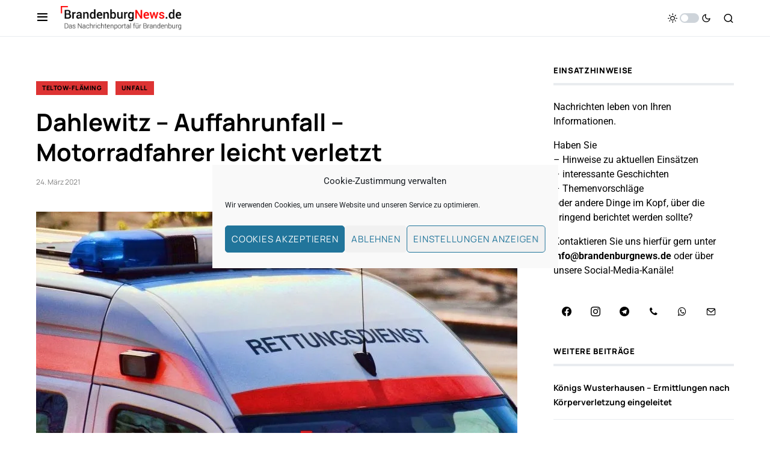

--- FILE ---
content_type: text/html; charset=utf-8
request_url: https://www.google.com/recaptcha/api2/aframe
body_size: 268
content:
<!DOCTYPE HTML><html><head><meta http-equiv="content-type" content="text/html; charset=UTF-8"></head><body><script nonce="ByZhc-0RQpOxwRJAuDqe3g">/** Anti-fraud and anti-abuse applications only. See google.com/recaptcha */ try{var clients={'sodar':'https://pagead2.googlesyndication.com/pagead/sodar?'};window.addEventListener("message",function(a){try{if(a.source===window.parent){var b=JSON.parse(a.data);var c=clients[b['id']];if(c){var d=document.createElement('img');d.src=c+b['params']+'&rc='+(localStorage.getItem("rc::a")?sessionStorage.getItem("rc::b"):"");window.document.body.appendChild(d);sessionStorage.setItem("rc::e",parseInt(sessionStorage.getItem("rc::e")||0)+1);localStorage.setItem("rc::h",'1764921004519');}}}catch(b){}});window.parent.postMessage("_grecaptcha_ready", "*");}catch(b){}</script></body></html>

--- FILE ---
content_type: text/css
request_url: https://brandenburgnews.de/wp-content/plugins/powerkit/modules/table-of-contents/public/css/public-powerkit-table-of-contents.css?ver=3.0.4
body_size: 3444
content:
/**
 * All of the CSS for your public-facing functionality should be
 * included in this file.
 */
/**
 * Environment for all styles (variables, additions, etc).
 */
/*--------------------------------------------------------------*/
/*--------------------------------------------------------------*/
.pk-toc {
	--pk-toc-box-background: #e9ecef;
	--pk-toc-box-color: #495057;
	--pk-toc-box-small-background: #ced4da;
	--pk-toc-box-border-radius: 50%;
	--pk-toc-box-small-border-radius: 0;
	--pk-toc-ol-line-height: 1.5;
	--pk-toc-ol-font-size: 1rem;
	--pk-toc-ol-ol-font-size: 0.875rem;
	--pk-toc-box-font-size: 0.875rem;
	--pk-toc-box-font-weight: 600;
	--pk-toc-box-line-height: 1;
	--pk-toc-widget-active-font-weight: bold;
}

/*--------------------------------------------------------------*/
.pk-toc:not(:last-child) {
	margin-bottom: 1.5rem;
}

.pk-toc:not(:first-child) {
	margin-top: 1.5rem;
}

.pk-toc-title {
	display: flex;
	align-items: center;
	justify-content: space-between;
	margin-bottom: 1.5rem;
}

.pk-toc-title .pk-toc-btn-hide {
	display: flex;
	align-items: center;
	-webkit-user-select: none;
	-moz-user-select: none;
	-ms-user-select: none;
	user-select: none;
	cursor: pointer;
	margin-left: 1rem;
}

.pk-toc-title .pk-toc-btn-hide:after {
	width: 0;
	height: 0;
	border: 0 solid transparent;
	border-right-width: 0.25rem;
	border-left-width: 0.25rem;
	border-bottom: 0.25rem solid currentColor;
	margin-left: 0.5em;
	transition: 0.25s;
	content: '';
}

.pk-toc-hide .pk-toc-title .pk-toc-btn-hide:after {
	transform: rotate(180deg);
}

.pk-toc > ol:not(:first-child) {
	margin-top: 1.5rem;
}

.pk-toc > ol:not(:last-child) {
	margin-bottom: 1.5rem;
}

.pk-toc > ol:last-child {
	margin-bottom: 0;
}

.pk-toc ol {
	line-height: var(--pk-toc-ol-line-height);
	font-size: var(--pk-toc-ol-font-size);
	counter-reset: ol;
}

.pk-toc ol,
.editor-styles-wrapper .pk-toc ol {
	list-style: none;
}

.pk-toc ol li:not(:first-child) {
	margin-top: 0.5rem;
}

.pk-toc ol > li {
	position: relative;
	padding-left: 2.5rem;
}

.pk-toc ol > li:before {
	display: flex;
	align-items: center;
	justify-content: center;
	position: absolute;
	left: 0;
	top: 0;
	width: 1.5rem;
	height: 1.5rem;
	content: counter(ol);
	counter-increment: ol;
	background-color: var(--pk-toc-box-background);
	color: var(--pk-toc-box-color);
	font-size: var(--pk-toc-box-font-size);
	font-weight: var(--pk-toc-box-font-weight);
	line-height: var(--pk-toc-box-line-height);
	border-radius: var(--pk-toc-box-border-radius);
}

.pk-toc ol ol {
	list-style: none;
	margin-top: 0.5rem;
	margin-bottom: 0.5rem;
	margin-left: 0;
	padding-left: 0;
	font-size: var(--pk-toc-ol-ol-font-size);
}

.pk-toc ol ol > li:not(:first-child) {
	margin-top: 0.25rem;
}

.pk-toc ol ol > li {
	position: relative;
	padding-left: 2.5rem;
}

.pk-toc ol ol > li:before {
	background: var(--pk-toc-box-small-background);
	display: flex;
	align-items: center;
	justify-content: center;
	position: absolute;
	left: 0;
	top: 0;
	line-height: 1;
	content: '';
	width: 0.25rem;
	height: 0.25rem;
	margin-top: 0.6666666667rem;
	left: 1rem;
	border-radius: var(--pk-toc-box-small-border-radius);
}

.pk-anchor-link {
	text-decoration: none;
	color: inherit;
}

.pk-anchor-link:before {
	font-family: 'powerkit-icons';
	margin-right: 0.5rem;
	content: "\e91b";
}

.powerkit_toc_widget ol {
	padding-left: 0;
}

.powerkit_toc_widget ol li.active > a,
.powerkit_toc_widget ol li.active-child > a {
	font-weight: var(--pk-toc-widget-active-font-weight);
	text-decoration: none;
}


--- FILE ---
content_type: text/javascript
request_url: https://brandenburgnews.de/wp-content/plugins/powerkit/modules/share-buttons/public/js/public-powerkit-share-buttons.js?ver=3.0.4
body_size: 2999
content:
/**
 * Share buttons.
 */

( function( $ ) {

	$( document ).ready( function() {

		// Blockquote
		let blockquoteLength = $( '.pk-share-buttons-blockquote' ).length;

		if ( blockquoteLength ) {
			$( '.entry-content' ).find( 'blockquote' ).each( function( index, item ) {

				if ( $( item ).closest( '.wp-block-embed' ).length ) {
					return;
				}

				if ( $( item ).closest( '.twitter-tweet' ).length ) {
					return;
				}

				var text = $( this ).find( 'p' ).text();

				if ( ! text ) {
					text = $( this ).text();
				}

				let container = $( '.pk-share-buttons-blockquote' ).not( '.pk-share-buttons-blockquote-clone' ).clone().appendTo( item );

				container.addClass( 'pk-share-buttons-blockquote-clone' );

				container.find( '.pk-share-buttons-link' ).each( function( index, item ) {

					let url = $( this ).attr( 'href' ).replace( '--SHARETEXT--', encodeURIComponent( text ) );

					$( this ).attr( 'href', url );
				} );
			} );
		}

		// Highlight and Share
		let highlightLength = $( '.pk-share-buttons-highlight-text' ).length;

		if ( highlightLength ) {

			/*
			 * Events
			 */

			$( 'body' ).on( 'mouseup', function( e ) {
				if ( ! $( e.target ).closest( '.entry-content' ).length &&
					 ! $( e.target ).closest( '.pk-share-buttons-wrap' ).length ) {
					highlightRemove();
				}
			} );

			$( 'body' ).on( 'mouseup', '.entry-content', function( e ) {
				e.preventDefault();

				highlightRemove();

				let selection = window.getSelection();
				let text      = selection.toString();

				// Current title.
				this.title = '';

				// Check exists text.
				if ( '' != text ) {
					highlightDisplay( text, e );;
				}
			} );

			/*
			 * Remove highlight container
			 */
			var highlightRemove = function() {
				$( '.pk-share-buttons-highlight-clone' ).remove();
			};

			/*
			 * Show highlight container
			 */
			var highlightDisplay = function( text, e ) {
				highlightRemove();

				let container = $( '.pk-share-buttons-highlight-text' ).not( '.pk-share-buttons-highlight-clone' ).clone().appendTo( 'body' );

				let wrapper_x = e.pageX + 10;
				let wrapper_y = e.pageY + 10;

				container.addClass( 'pk-share-buttons-highlight-clone' );

				container.css( { left: wrapper_x, top: wrapper_y } );

				container.find( '.pk-share-buttons-link' ).each( function( index, item ) {

					let url = $( this ).attr( 'href' ).replace( '--SHARETEXT--', encodeURIComponent( text ) );

					$( this ).attr( 'href', url );
				} );
			}
		}

		// Mobile Share
		let mobileShare = $( '.pk-share-buttons-layout-right-side, .pk-share-buttons-layout-left-side, .pk-share-buttons-layout-popup' );

		$( mobileShare ).each( function(index, elem) {
			$( elem ).find( '.pk-share-buttons-total, .pk-share-buttons-link' ).on( 'click', function(e){
				$( 'body' ).toggleClass( 'pk-mobile-share-active' );
			});
		} );

		// Close outside.
		$( document ).on( 'click', function(e) {
			if ( ! $( e.target ) .closest( '.pk-share-buttons-total' ).length ) {
				$( 'body' ).removeClass( 'pk-mobile-share-active' );
			}
		});

	} );

} )( jQuery );


--- FILE ---
content_type: text/javascript
request_url: https://brandenburgnews.de/wp-content/plugins/powerkit/modules/opt-in-forms/public/js/public-powerkit-opt-in-forms.js?ver=3.0.4
body_size: 1821
content:
"use strict";

( function( $ ) {

	/*
	 * AJAX subscription
	 */
	$( document ).on( 'submit', '.pk-subscribe-form-wrap form', function( e ) {

		var form = $( this );
		var formWrap = $( form ).closest('.pk-subscribe-form-wrap');
		var service = formWrap.data('service') || 'mailchimp';

		// If form is custom, let the native form submission happen
		if (service === 'custom') {
			// Check privacy first
			var privacy = $( formWrap ).find( 'input[name="pk-privacy"]' );

			if ( $( privacy ).length > 0 && ! $( privacy ).prop( 'checked' ) ) {
				e.preventDefault();
				$( privacy ).parent().after( '<p class="pk-alert pk-alert-warning">' + window.opt_in.warning_privacy + '</p>' );
				return false;
			}

			// Continue with the native form submission
			return true;
		}

		// Remove messages.
		$( formWrap ).find( '.pk-alert' ).remove();

		// Policies.
		var privacy = $( formWrap ).find( 'input[name="pk-privacy"]' );

		if ( $( privacy ).length > 0 && ! $( privacy ).prop( 'checked' ) ) {
			$( privacy ).parent().after( '<p class="pk-alert pk-alert-warning">' + window.opt_in.warning_privacy + '</p>' );

			return false;
		}

		if ( !$( form ).hasClass( 'pk-loading' ) ) {
			$.ajax( {
				type: 'POST',
				url: window.opt_in.ajax_url + '?action=powerkit_subscription',
				data: $( form ).serialize(),
				beforeSend: function() {
					$( form ).addClass( 'pk-loading' );
				},
				success: function( data ) {
					$( form ).removeClass( 'pk-loading' );

					if ( data.success ) {
						$( form ).after( '<p class="pk-alert pk-alert-success">' + data.data + '</p>' );
					} else {
						$( form ).after( '<p class="pk-alert pk-alert-warning">' + data.data + '</p>' );
					}
				},
				error: function() {
					$( form ).after( '<p class="pk-alert pk-alert-warning">Error server!</p>' );

					$( form ).removeClass( 'pk-loading' );
				}
			} );

		}
		return false;
	} );

} )( jQuery );
